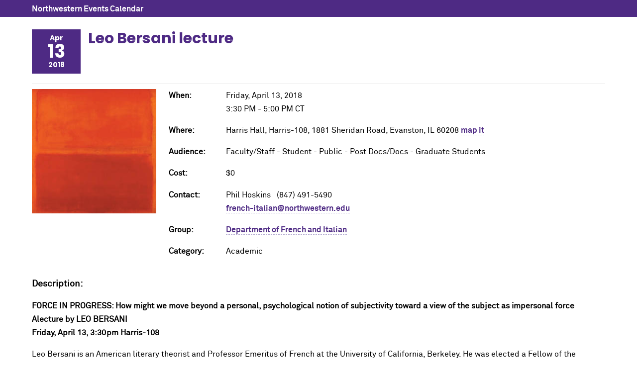

--- FILE ---
content_type: text/html; charset=UTF-8
request_url: https://planitpurple.northwestern.edu/event/526618
body_size: 2095
content:
<!DOCTYPE html>
<html xmlns="http://www.w3.org/1999/xhtml" lang="en">
<head>
    <title>Leo Bersani lecture 4/13/2018: Northwestern Events Calendar</title>
    <meta charset="UTF-8"/>
    <meta content="IE=Edge" http-equiv="X-UA-Compatible" />
	<meta content="width=device-width, initial-scale=1.0" name="viewport" />
    <link rel="shortcut icon" href="/favicon.ico" type="image/x-icon" />
    <link rel="canonical" href="https://planitpurple.northwestern.edu/event/526618" />
    <meta name="description" content="FORCE IN PROGRESS: How might we move beyond a personal, psychological notion of subjectivity toward a view of the subject as impersonal forceAlecture by LEO&#8230;" />
    <meta property="og:url" content="https://planitpurple.northwestern.edu/event/526618" />
    <meta property="og:title" content="Leo Bersani lecture 4/13/2018" />
    <meta property="og:description" content="FORCE IN PROGRESS: How might we move beyond a personal, psychological notion of subjectivity toward a view of the subject as impersonal forceAlecture by LEO&#8230;" />
    <meta property="og:site_name" content="Northwestern University Events" />
    <meta property="og:image" content="https://planitpurple.northwestern.edu/uploads/image_sm/147080_sm.jpg" />
    <meta property="og:image:width" content="250" /><meta property="og:image:height" content="250" />    <link type="text/css" rel="stylesheet" href="/css/common.css"/>
    <link type="text/css" rel="stylesheet" href="/css/popup.css?v=202510"/>
    <link type="text/css" rel="stylesheet" media="print" href="/css/print.css"/>
    <meta name="robots" content="noindex,nofollow" />    
    <script type="application/ld+json">
        {
          "@context": "https://schema.org",
          "@type": "Event",
          "name": "Leo Bersani lecture",
          "startDate": "2018-04-13T15:30:00-05:00",
          "endDate": "2018-04-13T17:00:00-05:00",
          "eventAttendanceMode": "https://schema.org/OfflineEventAttendanceMode",
          "eventStatus": "https://schema.org/EventScheduled",
          "location": {
            "@type": "Place",
            "name": "Harris Hall, Harris-108",
            "address": {
              "@type": "PostalAddress",
              "streetAddress": "1881 Sheridan Road",
              "addressLocality": "Evanston",
              "postalCode": "60208",
              "addressRegion": "IL",
              "addressCountry": "US"
            }
          },
                    
          "image": ["https://planitpurple.northwestern.edu/uploads/image_sm/147080_sm.jpg","https://planitpurple.northwestern.edu/uploads/image_med/147080.jpg"],       
          "description": "FORCE IN PROGRESS: How might we move beyond a personal, psychological notion of subjectivity toward a view of the subject as impersonal forceAlecture by LEO BERSANIFriday, April 13, 3:30pm Harris-108\r\nLeo Bersani is an American literary theorist and Professor Emeritus of French at the University of California, Berkeley. He was elected a Fellow of the American Academy of Arts and Sciences in 1992."    
        }
    </script>
                <!-- Global site tag (gtag.js) - Google Analytics -->
        <script async src="https://www.googletagmanager.com/gtag/js?id=G-6G01LZM79W"></script>
        <script>
          window.dataLayer = window.dataLayer || [];
          function gtag(){dataLayer.push(arguments);}
          gtag('js', new Date());
          gtag('config', 'G-6G01LZM79W');
          gtag('config', 'G-7XLBH2NC54'); // combo
        </script>
    </head>
<body>

<div id="event_window">

<div id="top_bar"><a href="/">Northwestern Events Calendar</a></div>

<div class="event_wrapper">

    <div class="event_header">
        <div class="event_date">
            <div class="month">Apr</div>
            <div class="day">13</div>
            <div class="year">2018</div>
        </div>

        <h2>Leo Bersani lecture</h2>
        
        
            </div>
    
    <div class="detail image_detail">
        
                    <img src="https://planitpurple.northwestern.edu/uploads/image_sm/147080_sm.jpg" alt="Leo Bersani" class="image_sm" />
        
        <p><span class="label">When: </span>
        Friday, April 13, 2018<br />
                    3:30 PM&nbsp;-&nbsp;5:00 PM&nbsp;CT        </p>

                    <p>
                <span class="label">Where: </span>
                Harris Hall, Harris-108, 1881 Sheridan Road, Evanston, IL 60208                <a href="https://maps.northwestern.edu/facility/119" target="_blank">map it</a>                                            </p>
        
                    <p><span class="label">Audience: </span>
                                    Faculty/Staff                                     - Student                                     - Public                                     - Post Docs/Docs                                     - Graduate Students                            </p>
        
                    <p><span class="label">Cost: </span>$0</p>
        
        <p><span class="label">Contact: </span>
        Phil Hoskins &nbsp;
        (847) 491-5490                    <br /><a href="mailto:french-italian@northwestern.edu">french-italian@northwestern.edu</a>                </p>

        <p><span class="label">Group: </span>
        <a href="/calendar/FRIT" id="group_name">Department of French and Italian</a></p>

        
        
        <p><span class="label">Category: </span>
        <span class="event_category">Academic</span>        </p>
    </div>

    <div class="event_desc">
        <h3>Description:</h3>
        <p><strong>FORCE IN PROGRESS: How might we move beyond a personal, psychological notion of subjectivity toward a view of the subject as impersonal force</strong><br /><strong>Alecture by LEO BERSANI</strong><br /><strong>Friday, April 13, 3:30pm Harris-108</strong></p>
<p>Leo Bersani is an American literary theorist and Professor Emeritus of French at the University of California, Berkeley. He was elected a Fellow of the American Academy of Arts and Sciences in 1992.</p>    </div>

        <a class="detail-button more-info" href="http://www.frenchanditalian.northwestern.edu/" target="_blank">More Info</a>
    <a href="/event/526618.ics" id="export_event" rel="nofollow">Add to Calendar</a>
</div>

    <div class="share_wrapper">
    <h3>Add Event To My Group:</h3>
    <p><a href="/login/?r=https://planitpurple.northwestern.edu/event/526618" rel="nofollow">Please sign-in</a></p>
    </div>

</div>

<script src="https://ajax.googleapis.com/ajax/libs/jquery/3.7.1/jquery.min.js"></script>
<script src="/js/event_detail.js"></script>

</body>
</html>
